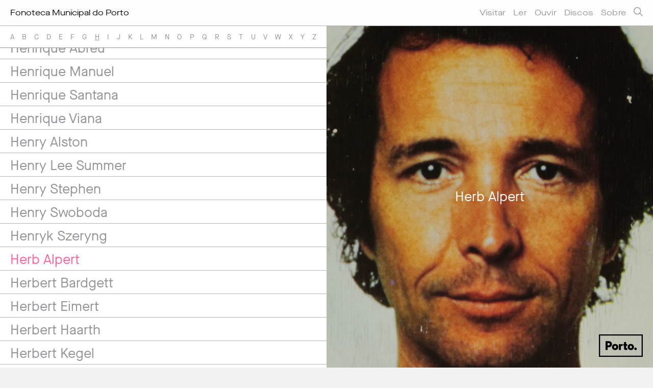

--- FILE ---
content_type: text/html; charset=iso-8859-1
request_url: https://fonoteca.cm-porto.pt/include/ajax.php?action=artista&langid=1&id=herb-alpert
body_size: 687
content:
				<div class="relacionados_shaddow">
					<div class="img" style="background-image: url(/imagens/artistas/herb_alpert.jpg)">
						<h2>Herb Alpert</h2>
					</div>
										<div class="data">1935 - </div>
										<div class="texto">Trompetista norte-americano&nbsp;</div>
					<div class="discos_wrap">
							<p class="disco_label">Discografia</p>
							<div id="postswrapper">
								<ul class="item discos">
									
								</ul>
								<div id="loadmoreajaxloader"><p class="loadmoretxt"><img width="16" src="/images/loading.gif" /></p></div>
							</div>
							<a href="#" class="bt_loadmore"><p>carregar mais</p></a>
						</div>
						<script type="text/javascript">
						var continue_load=true;
						$(document).ready( function() 
						{
							loadDiscos('1','12','4423');
							
							$(".bt_loadmore").click(function(e){
								e.preventDefault();
								loadDiscos('1','12','4423');
							});
							
						});
						
						</script>				</div>
				<div class="relacionados_wrap">
	<p class="title">Relacionados</p>
	<div class="relacionados">
		<div class="slider-item">
				<a href="/artistas/shorty-rogers/">
					<div class="img_relacionado">
					<div class="nopic"><div class="nopic-inner"><p class="label">Artista</p></div></div>					</div>
										<p>Shorty Rogers </p>
				</a>
			</div><div class="slider-item">
				<a href="/artistas/joe-sample/">
					<div class="img_relacionado">
					<div class="nopic"><div class="nopic-inner"><p class="label">Artista</p></div></div>					</div>
										<p>Joe Sample</p>
				</a>
			</div><div class="slider-item">
				<a href="/artistas/dizzy-gillespie/">
					<div class="img_relacionado">
					<div class="nopic"><div class="nopic-inner"><p class="label">Artista</p></div></div>					</div>
										<p>Dizzy Gillespie</p>
				</a>
			</div>	</div>
</div>
<link rel="stylesheet" type="text/css" href="/css/slick.css">
<link rel="stylesheet" type="text/css" href="/css/slick-theme.css">
<script src="/js/slick.js" charset="utf-8"></script>
<script>
$(document).ready( function() 
{
  $(".relacionados").slick({
    dots: false,
    centerMode: true,
    infinite: false,
	variableWidth: true,
   // slidesToShow: 3,
    slidesToScroll: 1,
    adaptiveHeight: false,
    centerPadding:0,
/*
    responsive: [
    {
      breakpoint: 767,
      settings: {
        variableWidth: false,
        centerPadding:0
      }
    }
  ]
*/
  });
  $(window).resize();
});
</script>


--- FILE ---
content_type: text/html; charset=iso-8859-1
request_url: https://fonoteca.cm-porto.pt/include/ajax.php?action=morediscoscliente&rand=0.34925642989713435&langid=1&passo=12&cat=4423
body_size: 163
content:
					<li>
						<a data-alt="" id="" class="post_rel" data-rel="1" href="/discos/aranjuez-rise-411511/">
							<img src="/imagens/discos/411511/_411511_1.jpg" alt="" />
						</a>
					</li>					<li>
						<a data-alt="" id="" class="post_rel" data-rel="2" href="/discos/carmen-love-so-fine-411508/">
							<img src="/imagens/discos/411508/_411508_1.jpg" alt="" />
						</a>
					</li>					<li>
						<a data-alt="" id="" class="post_rel" data-rel="3" href="/discos/herb-alpert-the-tijuana-brass-411506/">
							<img src="/imagens/discos/411506/_411506_1.jpg" alt="" />
						</a>
					</li>					<li>
						<a data-alt="" id="" class="post_rel" data-rel="4" href="/discos/herb-alperts-tijuana-brass-volume-2-819731/">
							<img src="/imagens/discos/819731/_819731_1_1.jpg" alt="" />
						</a>
					</li>					<li>
						<a data-alt="" id="" class="post_rel" data-rel="5" href="/discos/my-abstract-heart-873934/">
							<img src="/imagens/discos/873934/_873934_1.jpg" alt="" />
						</a>
					</li>					<li>
						<a data-alt="" id="" class="post_rel" data-rel="6" href="/discos/rise-811252/">
							<img src="/imagens/discos/811252/_811252_1.jpg" alt="" />
						</a>
					</li>

--- FILE ---
content_type: text/css
request_url: https://fonoteca.cm-porto.pt/css/reset-min.css
body_size: 410
content:
/* CSS Document */
html{color:#000;}body,div,dl,dt,dd,ol,li,h1,h2,h3,h4,h5,h6,pre,code,form,fieldset,legend,input,textarea,p,blockquote,th,td{margin:0;padding:0; }table{border-collapse:collapse;border-spacing:0;}fieldset,img{border:0;}address,caption,cite,code,dfn,th,var{font-style:normal;}caption,th{text-align:left;}h1,h2,h3,h4,h5,h6{font-size:100%; font-weight:normal; }q:before,q:after{content:'';}abbr,acronym{border:0;font-variant:normal;}sup{vertical-align:text-top;}sub{vertical-align:text-bottom;}input,textarea,select{font-family:inherit;font-size:inherit;font-weight:inherit;}input,textarea,select{font-size:100%;}legend{color:#000;}del,ins{text-decoration:none;}

article, aside, details, figcaption, figure, footer, header, hgroup, menu, nav, section { 
    display: block;
}

img, fieldset {
	border: 0;
}

.hide { display: none;  }
.clear { clear: both; }
.left { float:left}
.right { float:right}
.aleft { text-align:left}
input, area, textarea, select{ outline:none;}
.relative {position:relative}
a{ text-decoration:none; color:inherit;}
a:hover{ text-decoration: underline;}


/* set image max width to 100% */